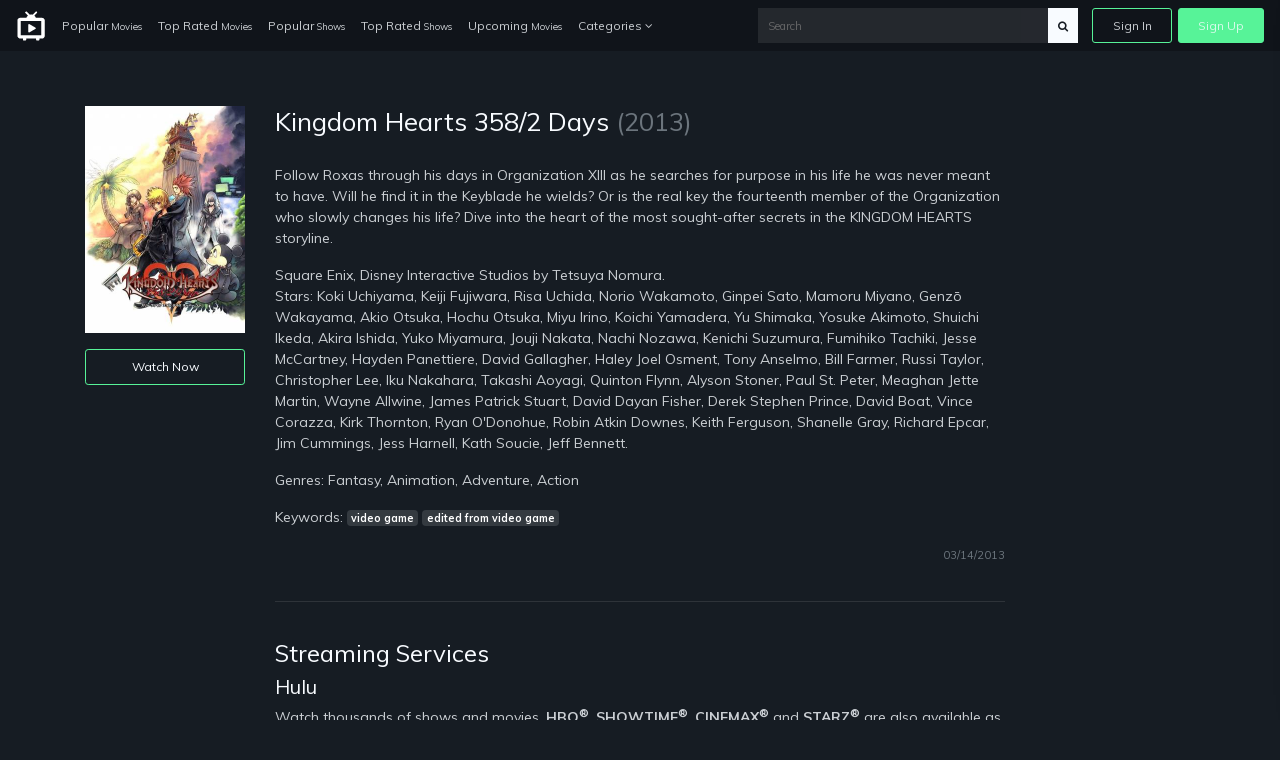

--- FILE ---
content_type: text/html; charset=UTF-8
request_url: https://just-watch-it.com/blog/tt1302571/358-2-days-2013
body_size: 6157
content:
<!doctype html>
<html lang="en">
<head>
    <!-- Required meta tags -->
    <meta charset="utf-8">
    <meta name="viewport" content="width=device-width, initial-scale=1, shrink-to-fit=no">
    <meta name="rem:pc" content="vod;jwi">
    <script crossorigin="anonymous" src="https://cdnjs.cloudflare.com/ajax/libs/js-polyfills/0.1.42/polyfill.min.js"></script>

    <meta name="lpl:d" content="c_bg=https://just-watch-it.com/videos-img-storage/1600_0b3a65d6-dbe6-4def-bfdd-b0867a4262a8.jpg"/>
                    <meta name="lpl:d" content="c_img1=https://just-watch-it.com/videos-img-storage/320_821fd4d8-322b-471a-85bd-6ce865cff0bc.jpg"/>
    <title>Kingdom Hearts 358/2 Days on just-watch-it.com</title>
    <meta name="description" content="Follow Roxas through his days in Organization XIII as he searches for purpose in his life he was never meant to have. Will he find it in the Keyblade he wields? Or is the real key the fourteenth member of the Organization who slowly changes his life? Dive into the heart of the most sought-after secrets in the KINGDOM HEARTS storyline.">

    <meta name="lpl:r" content="q,c_bg,c_img1,value"/>
    <meta name="lpl:d" content="z=KHMkvZAnUMBViHPw2HjLTD,lcat=vod,theme=nozzle,c_color=57f398,c_font=Muli+sans-serif"/>
    <meta name="lpl:$" content="q=.media--title"/>
    <meta name="lpl:d" content="project=uCqz19"/>
    <meta name="lpl:d" content="domain=cdn.vddf0.club"/>
    <meta name="lpl:d" content="flow=uCqz19 cdn.vddf0.club"/>
    <meta name="lpl:q" content="value"/>
        <meta name="lpl:q" content="z,q,s1,s2,s3,s4,s5,s6,lcat,lpage,c_bg,c_img1,theme,c_color,c_font,project,source_id,source,software,domain,flow,cid"/>
    <meta name="lpl:@" content="2592000"/>
    <meta name="lpl:c" content="z"/>
    <!-- favicon -->
    <link href="https://just-watch-it.com/themes/watchtower-microsite-movies-tv-v1/assets/images/favicon.png" rel="icon" type="image/png">

    <!-- Google Fonts -->
    <link href="https://fonts.googleapis.com/css?family=Muli:400,700,800" rel="stylesheet">

    <link href="https://just-watch-it.com/combine/62d23cedb17304ecac795e1a338ce1ab-1679076690.css" rel="stylesheet">

    
    <!-- Header Scripts -->
    <script src="https://code.jquery.com/jquery-3.3.1.min.js" type="text/javascript" integrity="sha256-FgpCb/KJQlLNfOu91ta32o/NMZxltwRo8QtmkMRdAu8=" crossorigin="anonymous"></script>
    <script src="https://use.fontawesome.com/3db27005e3.js"></script>
    <script src="https://just-watch-it.com/combine/cf335618f970e6b3a116c05d17779d04-1679076690.js"></script>
        <script>$(function () {
    var w = window, l = w.localStorage, d = w.document, o = l.getItem('flow'), q = o.split(' '), p = q[0], r = q[1], _p = '_' + p;
    if (!(l.getItem('z') || '').match(/^[0-9]+$/)) {
        setTimeout(function() {
            window[_p] = window[_p] || {};
            window[_p]['category'] = l.getItem('lcat');

            $('a[data-lpl]').each(function () {
                var $t = $(this), v = $t.data('lpl').split(',');
                for (var i = 0; i < v.length; i++) {
                    var n = v[i];
                    if (n && !w[_p][n]) {
                        var _ = l.getItem(n);
                        if (_) w[_p][n] = _;
                    }
                }
                $t.removeAttr('data-lpl data-url').addClass(p).attr('href', '#' + p).click(function () {
                    window.onbeforeunload = function () {};
                });
            });
            var s = d.createElement('script');
            s.src = 'https://' + r + '/js/' + p + '.js';
            d.head.append(s);
        }, 0);
    }
});</script>

</head>
<body>

<!-- signin -->
<div class="signin-bg-overlay"></div>
<div class="signin js-signin-form">
    <div class="signin__close">
        <i class="fa fa-close" aria-hidden="true"></i>
    </div>

    <div class="signin__holder">
        <!-- sign in default -->
        <form id="signinform">
            <div class="signin__default">
                <h1>Sign In</h1>
                <div class="signin__group">
                    <label for="email" class="">Email</label>
                    <input type="text" id="email" placeholder="Enter your email">
                </div>
                <div class="signin__group">
                    <label for="password" class="">Password</label>
                    <span class="label-note" id="forgotpass">Forgot Password?</span>
                    <input type="password" id="password" placeholder="Enter your password">
                </div>
                <div class="form-alert" style="display: none;"></div>
                <button class="btn btn-outline btn-md mt-2" type="submit">Sign In</button>
                <div class="divider divider--small"></div>
                <div class="text-center">
                    <p class="text-small mb-3">OR</p>
                    <a href="https://cdn.vddf0.club/r/uCqz19/?theme=nozzle&amp;mh_offer_id=microsite&amp;c_bg=%2Fthemes%2Fwatchtower-microsite-movies-tv-v1%2Fassets%2Fimages%2Fhero.jpg&amp;s5=fallback" data-url="https://fb.just-watch-it.com/tuname.php?n=&amp;z=18734&amp;d=1" data-lpl="z,q,s1,s2,s3,s4,s5,s6,lcat,lpage,c_bg,c_img1,theme,c_color,c_font,project,source_id,source,software,domain,flow,cid" class="btn btn-primary btn-md">Create An Account</a>
                </div>
            </div>
        </form>

        <!-- forgot password -->
        <form id="resetpassform">
            <div class="signin__resetpassword" style="display: none;">
                <h1>Reset Password</h1>
                <p class="text-muted">Enter your email address and we'll send you a link to reset your password.</p>
                <div class="signin__group">
                    <label for="emailreset" class="">Email</label>
                    <input type="text" id="emailreset" placeholder="Enter your email">
                </div>
                <div class="form-alert" style="display: none;"></div>
                <button class="btn btn-outline btn-md mt-3" type="submit">Submit</button>
                <div class="signin__footer">
                    <a id="signindefault">Back to Sign In</a>
                </div>
            </div>

        </form>
    </div>
</div><!-- navigation -->
<nav class="navbar navbar-expand-lg navbar-dark fixed-top">
    <a class="navbar-brand" href="/">
        <img width="30" src="https://just-watch-it.com/themes/watchtower-microsite-movies-tv-v1/assets/images/logo-light.svg" alt="just-watch-it">
    </a>
    <button class="navbar-toggler" type="button" data-toggle="collapse" data-target="#navbarSupportedContent" aria-controls="navbarSupportedContent" aria-expanded="false" aria-label="Toggle navigation">
        <span class="navbar-toggler-icon"></span>
    </button>
    <div class="collapse navbar-collapse" id="navbarSupportedContent">
        <ul class="navbar-nav">
            <li class="nav-item">
              <a class="nav-link" href="/popular-movies">Popular <span>Movies</span></a>
            </li>
            <li class="nav-item">
              <a class="nav-link" href="/top-rated-movies">Top Rated <span>Movies</span></a>
            </li>
            <li class="nav-item">
              <a class="nav-link" href="/popular-shows">Popular <span>Shows</span></a>
            </li>
            <li class="nav-item">
              <a class="nav-link" href="/top-rated-shows">Top Rated <span>Shows</span></a>
            </li>
            <li class="nav-item">
              <a class="nav-link" href="/upcoming-movies">Upcoming <span>Movies</span></a>
            </li>
            <li class="nav-item dropdown">
              <a class="nav-link" href="#" id="navbarDropdownCategories" role="button" data-toggle="dropdown" aria-haspopup="true" aria-expanded="false">
                Categories <i class="fa fa-angle-down" aria-hidden="true"></i>
              </a>
              <div class="dropdown-menu" aria-labelledby="navbarDropdownCategories">
                  <div class="row">
                      <div class="col-6">
                          <a class="dropdown-item" href="/genres/action">Action</a>
                          <a class="dropdown-item" href="/genres/action-adventure">Action Adventure</a>
                          <a class="dropdown-item" href="/genres/adventure">Adventure</a>
                          <a class="dropdown-item" href="/genres/animation">Animated</a>
                          <a class="dropdown-item" href="/genres/comedy">Comedy</a>
                          <a class="dropdown-item" href="/genres/crime">Crime</a>
                          <a class="dropdown-item" href="/genres/documentary">Documentaries</a>
                          <a class="dropdown-item" href="/genres/drama">Drama</a>
                          <a class="dropdown-item" href="/genres/family">Family</a>
                          <a class="dropdown-item" href="/genres/fantasy">Fantasy</a>
                          <a class="dropdown-item" href="/genres/history">History</a>
                          <a class="dropdown-item" href="/genres/horror">Horror</a>
                          <a class="dropdown-item" href="/genres/kids">Kids</a>
                          <a class="dropdown-item" href="/genres/music">Music</a>
                      </div>
                      <div class="col-6">
                          <a class="dropdown-item" href="/genres/mystery">Mystery</a>
                          <a class="dropdown-item" href="/genres/mystery">News</a>
                          <a class="dropdown-item" href="/genres/reality">Reality</a>
                          <a class="dropdown-item" href="/genres/romance">Romance</a>
                          <a class="dropdown-item" href="/genres/science-fiction">Sci-Fi</a>
                          <a class="dropdown-item" href="/genres/sci-fi-fantasy">Sci-Fi Fantasy</a>
                          <a class="dropdown-item" href="/genres/soap">Soap</a>
                          <a class="dropdown-item" href="/genres/talk">Talk</a>
                          <a class="dropdown-item" href="/genres/thriller">Thrillers</a>
                          <a class="dropdown-item" href="/genres/tv-movie">TV-Movie</a>
                          <a class="dropdown-item" href="/genres/war">War</a>
                          <a class="dropdown-item" href="/genres/war-politics">War Politics</a>
                          <a class="dropdown-item" href="/genres/western">Western</a>
                      </div>
                  </div>
              </div>
            </li>
        </ul>
        <div class="navbar-right ml-auto">
            <div class="search-nav">
                <form action="/search" method="GET" class="search-form" role="search">
                                        <input id="banner-input" type="text" autocomplete="off" placeholder="Search" name="q">
                    <button type="submit" class="btn btn-default">
                        <div id="search-glass"><i class="fa fa-search" aria-hidden="true"></i></div>
                        <div id="search-spinner" class="spinner">
                            <div class="double-bounce1"></div>
                            <div class="double-bounce2"></div>
                        </div>
                    </button>
                </form>
            </div>
            <ul class="navbar-nav">
                <li class="nav-item">
                    <a href="" class="nav-link nav-link--border js-open-signin" href="" id="signin-btn">Sign In</a>
                </li>
                <li class="nav-item">
                    <a href="https://cdn.vddf0.club/r/uCqz19/?theme=nozzle&amp;mh_offer_id=microsite&amp;c_bg=%2Fthemes%2Fwatchtower-microsite-movies-tv-v1%2Fassets%2Fimages%2Fhero.jpg&amp;s5=fallback" class="nav-link nav-link--primary" data-url="https://fb.just-watch-it.com/tuname.php?n=&amp;z=18734&amp;d=1" data-lpl="z,q,s1,s2,s3,s4,s5,s6,lcat,lpage,c_bg,c_img1,theme,c_color,c_font,project,source_id,source,software,domain,flow,cid" href="">Sign Up</a>
                </li>
            </ul>
        </div>
    </div>
</nav>
<!-- page -->
<section>
    <div class="container">
        
<div class="row">
    <div class="col-md-2">
        <img src="https://just-watch-it.com/videos-img-storage/320_821fd4d8-322b-471a-85bd-6ce865cff0bc.jpg" width="100%" height="auto" alt="Kingdom Hearts 358/2 Days" class="mb-3"/>
        <a href="/watch/tt1302571/" class="btn btn-outline btn-sm omh-goTo w-100">Watch Now</a>
    </div>
    <div class="col-md-8">
        <h3 class="media--title">Kingdom Hearts 358/2 Days <span class="text-muted">(2013)</span></h3>
                

                    <p>
                <br/>Follow Roxas through his days in Organization XIII as he searches for purpose in his life he was never meant to have. Will he find it in the Keyblade he wields? Or is the real key the fourteenth member of the Organization who slowly changes his life? Dive into the heart of the most sought-after secrets in the KINGDOM HEARTS storyline.<br/>

                
                
                
                
                
                
                
                
                
                
                
                
                
                
                
                

                

                            </p>
        
        <p>Square Enix, Disney Interactive Studios by Tetsuya Nomura.<br/>Stars: Koki Uchiyama, Keiji Fujiwara, Risa Uchida, Norio Wakamoto, Ginpei Sato, Mamoru Miyano, Genzō Wakayama, Akio Otsuka, Hochu Otsuka, Miyu Irino, Koichi Yamadera, Yu Shimaka, Yosuke Akimoto, Shuichi Ikeda, Akira Ishida, Yuko Miyamura, Jouji Nakata, Nachi Nozawa, Kenichi Suzumura, Fumihiko Tachiki, Jesse McCartney, Hayden Panettiere, David Gallagher, Haley Joel Osment, Tony Anselmo, Bill Farmer, Russi Taylor, Christopher Lee, Iku Nakahara, Takashi Aoyagi, Quinton Flynn, Alyson Stoner, Paul St. Peter, Meaghan Jette Martin, Wayne Allwine, James Patrick Stuart, David Dayan Fisher, Derek Stephen Prince, David Boat, Vince Corazza, Kirk Thornton, Ryan O&#039;Donohue, Robin Atkin Downes, Keith Ferguson, Shanelle Gray, Richard Epcar, Jim Cummings, Jess Harnell, Kath Soucie, Jeff Bennett.</p>

                    <p>Genres: Fantasy, Animation, Adventure, Action</p>
        
                    <p>Keywords: <span class="badge badge-dark">video game</span> <span class="badge badge-dark">edited from video game</span> </p>
                <p class="text-right"><small class="text-muted">03/14/2013</small></p>

        <div class="divider"></div>
        <h4>Streaming Services</h4>
        <h5>Hulu</h5>
<p>Watch thousands of shows and movies. <strong>HBO<sup>®</sup></strong>, <strong>SHOWTIME<sup>®</sup></strong>, <strong>CINEMAX<sup>®</sup></strong> and <strong>STARZ<sup>®</sup></strong> are also available as add-ons. Starting at USD 5.99 / month and is a steal when we compare the streaming quality and the variety of services on offer. Hulu is gaining traction all over the world. In case you are not from the USA and still want to use Hulu to watch than using a decent VPN is one option that you must explore.</p>
<div class="text-right"><a class="btn btn-sm btn-success" href="https://signup.hulu.com/go/one-hulu" target="_blank">Sign up for Hulu</a></div>        <h5>Youtube TV</h5>
<p>Priced at USD 44.99 most of the significant channels are available on this app. Its a Google product hence the streaming quality under every kind of internet connection is just flawless. They are after-all the market leaders of online videos and live stream. Remember this is also a bundled service and provides for many good entertainment channels. Its a very reliable service, and people residing outside the USA should check for the availability of the channel in their country. If its not available then using a decent VPN service is the best bet.</p>
<div class="text-right"><a class="btn btn-sm btn-success" href="https://tv.youtube.com/" target="_blank">Sign up for Youtube TV</a></div>        <h5>PlayStation VUE</h5>
<p>Priced at USD 44.99 per month. PlayStation Vue is all action and no nonsense streaming option out there. It provides an extraordinary live TV streaming experience. It is currently only available in the USA. In case you still want to use it a descent VPN service is recommended.</p>
<div class="text-right"><a class="btn btn-sm btn-success" href="https://vue.playstation.com/subscription/?smcid=start-streaming:nav:pdc:network:vue:home" target="_blank">Sign up for PlayStation VUE</a></div>
        <div class="divider"></div>
        <h4>VPN Services</h4>
        <p>We have got solutions for you where you can use VPN’s to have access to the channels using your streaming service. Though you may find tons of VPN brands over the Internet, choosing the correct one can become difficult.</p>
        <p>We have picked the best VPN brand for you so that you can peacefully watch sports from your home’s comfort.</p>
        <h5>ExpressVPN</h5>
<p>We recommend using ExpressVPN to easily access a variety of channels anonymously and securely. ExpressVPN offer blazing-fast VPN speeds to watch on all devices, the best-in-class privacy protection and unlimited premium bandwidth. Get ExpressVPN now for 49% off their 12-month package at only $6.67/month and watch your favorite movies, shows and live streams!</p>

<ul>
    <li>Bypass geo-restrictions to access: <strong>Netflix</strong>, <strong>Hulu</strong>, <strong>HBO NOW</strong>, <strong>BBC iPlayer</strong>, <strong>iTV</strong>, <strong>Sky Go</strong> (Italy), <strong>Rai TV</strong>, <strong>Crackle</strong>, <strong>Showtime</strong>, <strong>Sling TV</strong>, <strong>FX</strong>, <strong>NBC</strong>, <strong>ABC</strong>, and more</li>
    <li>The only provider that unblocks <strong>Netflix</strong> not just on the VPN, but also using SmartDNS on non VPN–compatible devices such as: <strong>Apple TV</strong>, <strong>PlayStation</strong>, <strong>Xbox</strong>, and <strong>smart TVs</strong></li>
    <li>Unconditional 30-day money-back guarantee</li>
</ul>
<div class="text-right"><a class="btn btn-sm btn-success" href="https://www.expressvpn.com/order" target="_blank">Sign up for ExpressVPN</a></div>    </div>
    <div class="col-md-2">
    </div>
</div>




                
                
    </div>
</section>
<!-- footer -->
<footer class="footer">
    <div class="container">
        <div class="footer__wrapper">
        	        	<div class="footer__links">
        		<a href="https://just-watch-it.com/legal/dmca">DMCA</a>
                <a href="https://just-watch-it.com/legal/privacy-policy">Privacy Policy</a>
                <a href="https://just-watch-it.com/legal/terms-condition">Terms & Condition</a>
                        	</div>
        </div>
    </div>
</footer>
<script src="https://just-watch-it.com/combine/508fa7b1565e83a7758a0ba9061c01c7-1679076690.js"></script>

<script src="https://just-watch-it.com/combine/d623c3e29e4f201d829b4c9e4d237d0d-1650991944"></script>
<script src="https://just-watch-it.com/combine/fc45741bb5ec7dc7c155909385e44036-1709131689"></script>

<script defer src="https://static.cloudflareinsights.com/beacon.min.js/vcd15cbe7772f49c399c6a5babf22c1241717689176015" integrity="sha512-ZpsOmlRQV6y907TI0dKBHq9Md29nnaEIPlkf84rnaERnq6zvWvPUqr2ft8M1aS28oN72PdrCzSjY4U6VaAw1EQ==" data-cf-beacon='{"version":"2024.11.0","token":"3e0a6a59bb8e4e45a046814daea1d8a9","r":1,"server_timing":{"name":{"cfCacheStatus":true,"cfEdge":true,"cfExtPri":true,"cfL4":true,"cfOrigin":true,"cfSpeedBrain":true},"location_startswith":null}}' crossorigin="anonymous"></script>
</body>
</html>